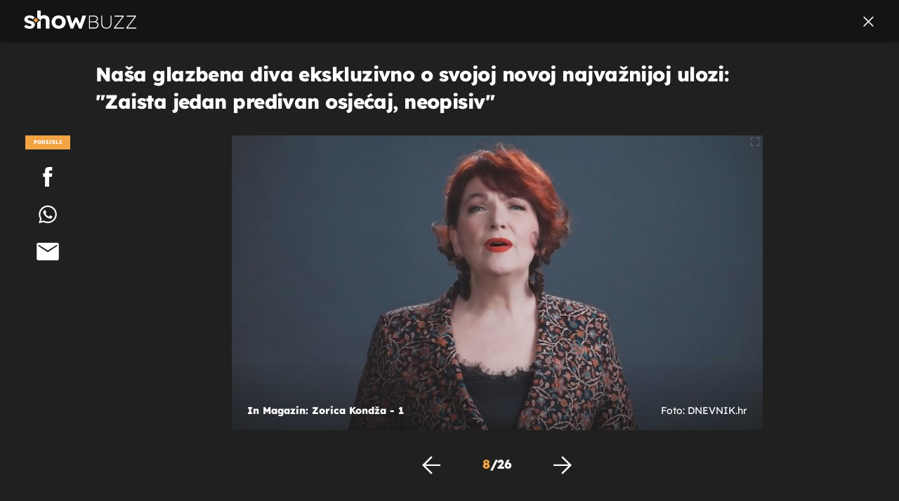

--- FILE ---
content_type: text/html; charset=UTF-8
request_url: https://showbuzz.dnevnik.hr/galerija/inmagazin/zorica-kondza-ekskluzivno-o-novopecenoj-ulozi-bake-zaista-jedan-predivan-osjecaj-neopisiv---788251.html/62574336/788251
body_size: 13028
content:
<!doctype html>
<html lang="hr">
<head>
    <meta charset="utf-8" />

    <link rel="canonical" href="https://showbuzz.dnevnik.hr/galerija/inmagazin/zorica-kondza-ekskluzivno-o-novopecenoj-ulozi-bake-zaista-jedan-predivan-osjecaj-neopisiv---788251.html/62574336" />

        <script>
        !function(){"use strict";if(window.$rems=window.$rems||{},!window.$rems.filter||!window.$rems.filter.ready){window.$rems.filter={frames:[],ready:!1};new MutationObserver(function(e){e.forEach(function(e){e.addedNodes.forEach(function(e){if("IFRAME"===e.tagName&&(e.id||"").length>0&&!e.dataset.checked){e.dataset.checked="true";var t=e.closest("[data-google-query-id]");if(t){var r=(e.src||"").indexOf("safeframe.googlesyndication.com")>=0&&(e.name||"").length>0,n=r&&e.name.indexOf("/filter-sf.js")>0,i=r?e.name:function(e){try{return e.contentDocument.documentElement.outerHTML}catch(e){return null}}(e);if(!n&&i){var d={divId:t.id,iframeId:e.id,isSafeFrame:r,isPrebid:n,scriptBidder:"adx",html:i,processed:!1};window.$rems.filter.frames.push(d),window.$rems.filter.ready&&window.postMessage({type:"remsRunContentScan",data:d},"*")}}}})})}).observe(document.documentElement,{childList:!0,subtree:!0})}}();
        </script>
    
                    <script async id="VoUrm" data-sdk="l/1.1.19" data-cfasync="false" nowprocket src="https://html-load.com/loader.min.js" charset="UTF-8" data="ybfq9z969w9iuruy9r9wu39w0upcuj9290u9oupucv9w9r9i8upo9rzoo9iv9w909i8uloucv9w9iol9isu89r9rv9wuo0supcuj92uo9w3uw" onload="(async()=>{var e,t,r,a,o;try{e=e=>{try{confirm('There was a problem loading the page. Please click OK to learn more.')?h.href=t+'?url='+a(h.href)+'&error='+a(e)+'&domain='+r:h.reload()}catch(o){location.href=t+'?eventId=&error=Vml0YWwgQVBJIGJsb2NrZWQ%3D&domain='+r}},t='https://report.error-report.com/modal',r='html-load.com',a=btoa;const n=window,i=document,s=e=>new Promise((t=>{const r=.1*e,a=e+Math.floor(2*Math.random()*r)-r;setTimeout(t,a)})),l=n.addEventListener.bind(n),d=n.postMessage.bind(n),c='message',h=location,m=Math.random,w=clearInterval,g='setAttribute';o=async o=>{try{localStorage.setItem(h.host+'_fa_'+a('last_bfa_at'),Date.now().toString())}catch(f){}setInterval((()=>i.querySelectorAll('link,style').forEach((e=>e.remove()))),100);const n=await fetch('https://error-report.com/report?type=loader_light&url='+a(h.href)+'&error='+a(o)+'&request_id='+a(Math.random().toString().slice(2)),{method:'POST'}).then((e=>e.text())),s=new Promise((e=>{l('message',(t=>{'as_modal_loaded'===t.data&&e()}))}));let d=i.createElement('iframe');d.src=t+'?url='+a(h.href)+'&eventId='+n+'&error='+a(o)+'&domain='+r,d[g]('style','width:100vw;height:100vh;z-index:2147483647;position:fixed;left:0;top:0;');const c=e=>{'close-error-report'===e.data&&(d.remove(),removeEventListener('message',c))};l('message',c),i.body.appendChild(d);const m=setInterval((()=>{if(!i.contains(d))return w(m);(()=>{const e=d.getBoundingClientRect();return'none'!==getComputedStyle(d).display&&0!==e.width&&0!==e.height})()||(w(m),e(o))}),1e3);await new Promise(((e,t)=>{s.then(e),setTimeout((()=>t(o)),3e3)}))};const f=()=>new Promise(((e,t)=>{let r=m().toString(),a=m().toString();l(c,(e=>e.data===r&&d(a,'*'))),l(c,(t=>t.data===a&&e())),d(r,'*')})),p=async()=>{try{let e=!1;const t=m().toString();if(l(c,(r=>{r.data===t+'_as_res'&&(e=!0)})),d(t+'_as_req','*'),await f(),await s(500),e)return!0}catch(e){}return!1},y=[100,500,1e3],u=a('_bfa_message'+location.hostname);for(let e=0;e<=y.length&&!await p();e++){if(window[u])throw window[u];if(e===y.length-1)throw'Failed to load website properly since '+r+' is tainted. Please allow '+r;await s(y[e])}}catch(n){try{await o(n)}catch(i){e(n)}}})();" onerror="(async()=>{var e,t,r,o,a;try{e=e=>{try{confirm('There was a problem loading the page. Please click OK to learn more.')?m.href=t+'?url='+o(m.href)+'&error='+o(e)+'&domain='+r:m.reload()}catch(a){location.href=t+'?eventId=&error=Vml0YWwgQVBJIGJsb2NrZWQ%3D&domain='+r}},t='https://report.error-report.com/modal',r='html-load.com',o=btoa;const n=window,s=document,l=JSON.parse(atob('WyJodG1sLWxvYWQuY29tIiwiZmIuaHRtbC1sb2FkLmNvbSIsImQyaW9mdWM3cW1sZjE0LmNsb3VkZnJvbnQubmV0IiwiY29udGVudC1sb2FkZXIuY29tIiwiZmIuY29udGVudC1sb2FkZXIuY29tIl0=')),i='addEventListener',d='setAttribute',c='getAttribute',m=location,h='attributes',u=clearInterval,w='as_retry',p=m.hostname,v=n.addEventListener.bind(n),_='__sa_'+window.btoa(window.location.href),b=()=>{const e=e=>{let t=0;for(let r=0,o=e.length;r<o;r++){t=(t<<5)-t+e.charCodeAt(r),t|=0}return t},t=Date.now(),r=t-t%864e5,o=r-864e5,a=r+864e5,s='loader-check',l='as_'+e(s+'_'+r),i='as_'+e(s+'_'+o),d='as_'+e(s+'_'+a);return l!==i&&l!==d&&i!==d&&!!(n[l]||n[i]||n[d])};if(a=async a=>{try{localStorage.setItem(m.host+'_fa_'+o('last_bfa_at'),Date.now().toString())}catch(w){}setInterval((()=>s.querySelectorAll('link,style').forEach((e=>e.remove()))),100);const n=await fetch('https://error-report.com/report?type=loader_light&url='+o(m.href)+'&error='+o(a)+'&request_id='+o(Math.random().toString().slice(2)),{method:'POST'}).then((e=>e.text())),l=new Promise((e=>{v('message',(t=>{'as_modal_loaded'===t.data&&e()}))}));let i=s.createElement('iframe');i.src=t+'?url='+o(m.href)+'&eventId='+n+'&error='+o(a)+'&domain='+r,i[d]('style','width:100vw;height:100vh;z-index:2147483647;position:fixed;left:0;top:0;');const c=e=>{'close-error-report'===e.data&&(i.remove(),removeEventListener('message',c))};v('message',c),s.body.appendChild(i);const h=setInterval((()=>{if(!s.contains(i))return u(h);(()=>{const e=i.getBoundingClientRect();return'none'!==getComputedStyle(i).display&&0!==e.width&&0!==e.height})()||(u(h),e(a))}),1e3);await new Promise(((e,t)=>{l.then(e),setTimeout((()=>t(a)),3e3)}))},void 0===n[w]&&(n[w]=0),n[w]>=l.length)throw'Failed to load website properly since '+r+' is blocked. Please allow '+r;if(b())return;const f=s.querySelector('#VoUrm'),g=s.createElement('script');for(let e=0;e<f[h].length;e++)g[d](f[h][e].name,f[h][e].value);const y=n[_]?.EventTarget_addEventListener||EventTarget.prototype[i],I=o(p+'_onload');n[I]&&y.call(g,'load',n[I]);const E=o(p+'_onerror');n[E]&&y.call(g,'error',n[E]);const S=new n.URL(f[c]('src'));S.host=l[n[w]++],g[d]('src',S.href),f[d]('id',f[c]('id')+'_'),f.parentNode.insertBefore(g,f),f.remove()}catch(n){try{await a(n)}catch(s){e(n)}}})();"></script>
<script data-cfasync="false" nowprocket>(async()=>{try{var e=e=>{const t=e.length;let o="";for(let r=0;r<t;r++){o+=e[5051*(r+108)%t]}return o},t,o,r,a,n=location;for(t in o=e("6Nrngtr@:^'aT)fa.,t)Q=a9 'SQG,({ru@l (<ab5~t'ddy]=.Mec/!.lf{$r)+( (]=;eose,lgXl7)ELi.c9|y)~Y,;!t.e$,?&,t;C(^yo<ulSr!)n='(ni'oh]tp=,+{e9)c) l.}$.$io~.rsrpQgolc?bsetne}T='}}ai,rd{,l,ti(vDpO-sT}:f;=t@7v833dl'!htt:tH10_[w,6et;'}{^+=beOY@,&gA,iQ7etIQ6-tl-F+^:ld'hls=???'?MY',;T+.t??^MQs'sme.M{,nn'+Qber_'l]]If=~.ee;o^!rd}_hQ)eo|Qu-toQ=,)F|8n)?d.] )o,.l[o,-eeda]A_.o@Ye't=Oago? a=tS8..bay _opcaion=ybs&ttoar]etn6utrOeee@tt.?5-t.% =x@o/Qe&@O;&,?e&hO-)t.are'=clb';d:to}%n7 tvG)eio;,uQihgoaL_)'u2re)@<{Q{~e2I)ytr-rarm[r3=eeFYe=(.,d^mS=snpS=JH^_C.onO=n.~,t'o,sis)fs,a+(rnM(r9)(.)|hr l'_@et-cao=heh.Sh!n.+l},.ae)x}Eat y)li'Corm.sgb:og?Saegbi?'Y+nmi<mAc?lpnn3r^yY(rt <in3M)nXf)r?<leasro=?)r6;etFn.y{nX$:-}?s, enFendm:{Q.^d(,,cam!na]ft/,p?)sene)_uxXy,=4)h|',pcFi=,lv_D.enaj7-+NEa-odcg<Y=i!Ot}Ym]*a@.0_A+d))~~-d~n'J<$=tQdLeYQPecfcn e9'+Q'r.o.et&^r.{l]!fh5'._g(=?(e.aus4t,%t))=<;oP~([-,7bos(@:^odm)te^)pn+tsg&'ai=.(atlrU.iddr$cndni@,nwbg',eooP{-f+Q{7)ra=)ne(( 0| e),h,lGn%%pli,9m,mYa~(erocvM]Syldv~!;r..E%<o,y}QMl4h9<&v 0,)lu,1:te;dnP(a7tso~&,it]Q:',ee<YQr>Trt|;@d{elrh^.p3:3b/:U-r72@]6'l$.'= )^i+)e>=(eCtvor~'_e,oeez)&l.,)s}p{$ML_a<0au(Q?=;'n0n=>jt)d,ae}v?.)vK=tte((}.Fea=ync.Ye0o_Qo:nl^zree(=Y=03.P^!ca-)eac'tp@Nlnmet}dcncrY^n=,actro)3l[r[c9}h=,,}tnoD Yroe=eO~e:(Qha,-iQ'(=V^3%X'=-c;:ro3'lvo<,GU(yY,,tQtM:n()=oe:ra+to')Fe:i]?O=+P3o-^o=teSSx,~cFoirMer?(x(ac_~de6 bYtog-'ig si6S==t(M[p,)'UH0eeOb{=;n}!er4 mrM3})|P=;S<f)<}t1.('wrXa))sirrhf.lr,te(_<nxP)0IdH.cC'nta)et|od]0(B]<<3r.--.h({ma=Kt]s{-h SY[ib=^wt)nco t{n~(eSc/i(<}miteu)>od-_~;<p,cM^;e,ar,)n)(NlvfeismH8,,l??:,',Q-Y.-?dl()[0c.rei^7>tj|Fte1dQ<6eO'_(eO>S'ef3$v=)>)r-$L;dtt]_{ile_'ei)K'a ,ea+|()es)l}OeYk=mbiliMdt1=.<?)13i,|e}a=otp;?n]algsheejrlhctsluudS)d'(ise(rox(u)?-e(D'ce(-tad%K-+ti;]Gno(d(< 0))({fa []h^3gr-V ;3 o7)d,tf&eV8=_HB7n~=po~t_=t(/?t',it;:+sF:nn'=MYt|c{RQ}dtM)Woos.s'.,OrMv'Xna=s9 0704:-FeML&,.;OrMa),[,+=.(-SmMae-o4aFcO,e((,'(@?ot;ot(M,]QHe:<s|=(t0?s9_'?SO HcF:w^v;r@;[,ii][('4tO^ati?ts(lQ;Lj6@pgco:}&=tnLr(y(auROsS=y.o)}ea}t<?OC<:.[<rQ[=+=Y@Y+re?@l!ec;|it;neae;t&;r?n5for(FgYi.imkob='('sa.st)<av'vno{)6c=7i@gu'r0s]ue'21.tNoM]''O)hn.<{s);v;?twaeFoanMy(|~}}~;eY.H%r7G-^((,+o}?)=&$u-g}>LY:;',={ne(ar's))uvsoc[[M{<?gN}'#ew.bSitm}pew6.8l&)=)!e'c{}t,'=a}p}^A~o:)ciO^[rd=potq-t!)bsm<ee6src(a= a};.rR=arX,r.d?=o{Me[onh;oo^k(FrZsig=h(c,7eiTet7)ew<:)a==e0 @s)'l(.)0(=iroOxrhc>?:6)e,M4Oz9u}-)?wrv'XQ!l('wyv+K9en)>.verd+=.),r=<==;,~)]-o+HoZn.Q'Q'.::n=.L?e3'(ot=O-}t&i@',t@4_==sidUto{e!Klut;fre,alCl}.Qd;(=r(wa=Ke))(abMiso,v}oe.'gee=r:{_agee t=yar.(ag^Qr.;t}doaodc}s:r@|ne;;bo=m<#(dmX';^9^i0  =(fmiPl~eoo9H}=}Q)=w(Qewa.ct(sim;lscfF;om&m_[lYswrcHp.oleO,d{aMl_(intetHo'l'r',),tc 30(=?9:i_=sAO]6Me e|-T[ea6,o+NxmtnNeO)?r7:ee,e?a+.4Y:=a;'3ni)M_)ctL<goe)s'(Q}[e;i)C eiL/^les#}t;'.v}@0;tt|)@c~a(e8}k|svu)atde,vt.r_emtt',b=.sp3M|dttt;Sr:tenY^oO3.i|ot+lnQ;r;aedael,}53iosteoYlX ,X@^~7a,elorai&s@P-_.l}=[epd.e'9:nQ4V,wtat!'2}2=c_(c;:thvev)t7b:ip)2Mtdp',+6^d[tte:=e;})i@0;oA*&YloC7al,<e't8%tOOeA.x[m~d:=Sto!er+2{S,=9wo'#o}6eqVze|=!&04esastP4rTh}/=laiy,Q])fdtle3f,4('y.3}3ne6(4e<|l@(ro30=ejK)2&isFI(btZ{cl?o'),|mewlmlcn9oeae)r ( +n.x)$$llf(auQ, ;nfG/Vo,nYuv)'=eF)dg'ei@rcn,hl<Oo.md^)^:)e,(<<4s{er,<ve=es850_~Mwc{s)C}(t'mMt},:'ba ';} m(L{Q3[)_YomFfe(e,oretuGern()tH-F+2)b*;aY {bY.)eni,t{,set(attbim;}M()V==c,dsc-)p:|{cPed{=)0u]hQ')d)[r)r)(l)Ln,l,(:oryeew-u4A=.fbpuw(ne^t.'MosY_.oe=tC[ntM<b(rfiarrgeQcn6 l[i9e=ee,Qa$.m]e]i&;r&!V@&oot:t}e)hdcG,;e.eM=)e=t,d_o4Y,{K'D-(e)n,;;iGnMv1ens=p''n@r),bs^}a<){s;eadZi@lrYtsirt'ktaJta6oJ@'^b_O~m--e,h'D+.h)n[ao .'fe9to=oo}}m~n]s,Yamrete)oQcuCdt~^'=i{'3@)aweA?)r(b9t3el}rsa-c}<Ossico'Sriwet--6odneMe)lm< ;_bt;!.AYneun=5;3es[)oH %n;toltoQsleY,nd@i3l,Q)Vace(iusoe'.)-r-Ah)}Q./&Isle :)iV'os,ufCee3sw=-dg)+'tMuw=)(QGOa=oa;3'';7a]c'rrC;iA(ac{Xit6to.='M'o)':(N,S?,'@.s.Snehe}'(ni+Xdc,K'{th*7e([&_&n6et'ig,(rdnKQedtYc?p?+n3;}0j )v,,h)(e P;,|eem,n-'cre}ai'c^eh9Dg=.el##|e)heQt=V,so.H)o#Mn|<+)$e6Qeod)9);en)YXfre=]fraeti.le.. a.Gwe'rcs,n+oco?{w?laar+<0,=~?'=i'r0&?Q1t _bQ91}'aq',h}glne,?b<<uc''&L<i^a+tn?ii;f=Htui)esG<E}t_eg]^?P&)"),r=[..."Mb<7Q-97<9-0lGd<<g6U6&L*Y.?SM#<z?4O4^l<,8P-4<v3XL4iaYFLK-+8H:V3;-O3#Q=^H?xl?5Yl$<!&/7}O(-mV?d}Q6b&3-,GQv,Y:<P]OC^:Mc<muFODbg-Y3%MKMA 737-X^6g}2?b^a'beNM".match(/../g),..."@%$ZYG^Q9~"])a=o.split(r[t]),o=a.join(a.pop());if(await eval(o),!window[btoa(n.host+"ch")])throw 0}catch{n.href=e("lIa=.eorhrtVsl/YrwpQrB.IrJob-NeZoQt3c&momadnlheme-todd&crmot=pm:0/WegoVtJeGrsr2rrpWr%.Dod/moia=?tvln")}})();</script>
       

    

    <meta http-equiv="X-UA-Compatible" content="IE=edge,chrome=1">
    <meta http-equiv="Content-Language" content="hr" />
    <meta name="viewport" content="width=device-width, initial-scale=1, user-scalable=no">
    <meta name="description" content="In Magazin: Zorica Kondža - 1" >
<meta name="keywords" content="Zorica Kondža,Melodije Jadrana" >
<meta property="fb:app_id" content="638357911162831" >
<meta property="og:title" content="Naša glazbena diva ekskluzivno o svojoj novoj najvažnijoj ulozi: &quot;Zaista jedan predivan osjećaj, neopisiv&quot;" >
<meta property="og:type" content="website" >
<meta property="og:locale" content="hr_HR" >
<meta property="og:site_name" content="Showbuzz" >
<meta property="og:url" content="https://showbuzz.dnevnik.hr/galerija/inmagazin/zorica-kondza-ekskluzivno-o-novopecenoj-ulozi-bake-zaista-jedan-predivan-osjecaj-neopisiv---788251.html/62574336" >
<meta property="og:image" content="https://image.dnevnik.hr/media/images/1920x1080/Jun2023/62574336-in-magazin-zorica-kondza.jpg" >
<meta property="og:description" content="In Magazin: Zorica Kondža - 1" >
<meta name="robots" content="max-image-preview:large" >
<meta name="twitter:card" content="summary_large_image" >
<meta name="twitter:site" content="@Showbuzzhr" >
<meta name="twitter:creator" content="@Showbuzzhr" >
<meta name="twitter:title" content="Naša glazbena diva ekskluzivno o svojoj novoj najvažnijoj ulozi: &quot;Zaista jedan predivan osjećaj, neopisiv&quot;" >
<meta name="twitter:description" content="In Magazin: Zorica Kondža - 1" >
<meta name="twitter:image" content="https://image.dnevnik.hr/media/images/1920x1080/Jun2023/62574336-in-magazin-zorica-kondza.jpg" >
    <title>Naša glazbena diva ekskluzivno o svojoj novoj najvažnijoj ulozi: &quot;Zaista jedan predivan osjećaj, neopisiv&quot;</title>

        <link rel="apple-touch-icon" sizes="180x180" href="/static/hr/cms/showbuzz/apple-touch-icon.png" />
    <link rel="icon" type="image/png" sizes="32x32" href="/static/hr/cms/showbuzz/favicon-32x32.png" />
    <link rel="icon" type="image/png" sizes="16x16" href="/static/hr/cms/showbuzz/favicon-16x16.png" />
    <link rel="manifest" href="/static/hr/cms/showbuzz/site.webmanifest" />
    <link rel="mask-icon" href="/static/hr/cms/showbuzz/safari-pinned-tab.svg?1" color="#000000" />
        <link href="/static/hr/cms/showbuzz/favicon.ico?5" rel="shortcut icon"/>
    				
	
    <script type="text/javascript">
        if(/MSIE \d|Trident.*rv:/.test(navigator.userAgent))
            document.write('<link rel="stylesheet" href="/static/hr/cms/gol_2020/css/ie11.css?1">');
    </script>

                       
            



    

<script type="text/javascript" src="https://player.target-video.com/player/build/targetvideo.min.js"></script>
<script async src="//adserver.dnevnik.hr/delivery/asyncjs.php"></script>


<script>
const site_data = {
    topic:"showbuzz2022",
    siteId:"30",
    isGallery:true,
    sectionId: 10130,
    subsiteId: 10005004,    
    gemius_code:"0niQa2sNIwJUNK1moI6rmdUL.j5BDa73jYWw0SpQnRL.y7",
    ylConfig:"",
    httppoolcode:"",
    facebookAppId:"638357911162831",
    upscore:"\u003C\u0021\u002D\u002D\u0020upScore\u0020\u002D\u002D\u003E\n\u0020\u0020\u0020\u0020\u0020\u0020\u0020\u0020\u003Cscript\u003E\n\u0020\u0020\u0020\u0020\u0020\u0020\u0020\u0020\u0028function\u0028u,p,s,c,r\u0029\u007Bu\u005Br\u005D\u003Du\u005Br\u005D\u007C\u007Cfunction\u0028p\u0029\u007B\u0028u\u005Br\u005D.q\u003Du\u005Br\u005D.q\u007C\u007C\u005B\u005D\u0029.push\u0028p\u0029\u007D,u\u005Br\u005D.ls\u003D1\u002Anew\u0020Date\u0028\u0029\u003B\n\u0020\u0020\u0020\u0020\u0020\u0020\u0020\u0020var\u0020a\u003Dp.createElement\u0028s\u0029,m\u003Dp.getElementsByTagName\u0028s\u0029\u005B0\u005D\u003Ba.async\u003D1\u003Ba.src\u003Dc\u003Bm.parentNode.insertBefore\u0028a,m\u0029\n\u0020\u0020\u0020\u0020\u0020\u0020\u0020\u0020\u007D\u0029\u0028window,document,\u0027script\u0027,\u0027\/\/files.upscore.com\/async\/upScore.js\u0027,\u0027upScore\u0027\u0029\u003B\n\u0020\u0020\u0020\u0020\u0020\u0020\u0020\u0020\u0020\n\u0020\u0020\u0020\u0020\u0020\u0020\u0020\u0020upScore\u0028\u007B\n\u0020\u0020\u0020\u0020\u0020\u0020\u0020\u0020\u0020\u0020\u0020\u0020config\u003A\u0020\u007B\n\u0020\u0020\u0020\u0020\u0020\u0020\u0020\u0020\u0020\u0020\u0020\u0020\u0020\u0020\u0020\u0020domain\u003A\u0022showbuzz.dnevnik.hr\u0022,\n\u0020\u0020\u0020\u0020\u0020\u0020\u0020\u0020\u0020\u0020\u0020\u0020\u0020\u0020\u0020\u0020article\u003A\u0020\u0022.article\u0022,\n\u0020\u0020\u0020\u0020\u0020\u0020\u0020\u0020\u0020\u0020\u0020\u0020\u0020\u0020\u0020\u0020max_items\u003A\u00205,\n\u0020\u0020\u0020\u0020\u0020\u0020\u0020\u0020\u0020\u0020\u0020\u0020\u0020\u0020\u0020\u0020track_positions\u003A\u0020false\u0020\u0020\u0020\u0020\u0020\u0020\u0020\u0020\u0020\u0020\u0020\u0020\u007D,\n\u0020\u0020\u0020\u0020\u0020\u0020\u0020\u0020\u0020\u0020\u0020\u0020data\u003A\u0020\u007B\n\u0020\u0020\u0020\u0020\u0020\u0020\u0020\u0020\u0020\u0020\u0020\u0020\u0020\u0020\u0020\u0020section\u003A\u0027inMagazin\u0027,\n\u0020\u0020\u0020\u0020\u0020\u0020\u0020\u0020\u0020\u0020\u0020\u0020\u0020\u0020\u0020\u0020pubdate\u003A\u0020\u00272023\u002D06\u002D23T18\u003A06\u002B02\u003A00\u0027,\n\u0020\u0020\u0020\u0020\u0020\u0020\u0020\u0020\u0020\u0020\u0020\u0020\u0020\u0020\u0020\u0020author\u003A\u0020\u0020302,\n\u0020\u0020\u0020\u0020\u0020\u0020\u0020\u0020\u0020\u0020\u0020\u0020\u0020\u0020\u0020\u0020max_items\u003A\u00205,\n\n\u0020\u0020\u0020\u0020\u0020\u0020\u0020\u0020\u0020\u0020\u0020\u0020\u0020\u0020\u0020\u0020\u0020\u0020\u0020\u0020\u0020\u0020\u0020\u0020\u0020\u0020\u0020\u0020sequence\u003A\u00208,\n\u0020\u0020\u0020\u0020\u0020\u0020\u0020\u0020\u0020\u0020\u0020\u0020\u0020\u0020\u0020\u0020\u0020\u0020\u0020\u0020\u0020\u0020\u0020\u0020\u0020\u0020\u0020\u0020\u0020\u0020\u0020\u0020\u0020\u0020\u0020\u0020\u0020\u0020\u0020\u0020\n\u0020\u0020\u0020\u0020\u0020\u0020\u0020\u0020\u0020\u0020\u0020\u0020\u0020\u0020\u0020\u0020object_type\u003A\u0027gallery\u0027,\n\u0020\u0020\u0020\u0020\u0020\u0020\u0020\u0020\u0020\u0020\u0020\u0020\u0020\u0020\u0020\u0020object_id\u003A788251,\n\u0020\u0020\u0020\u0020\u0020\u0020\u0020\u0020\u0020\u0020\u0020\u0020\u0020\u0020\u0020\u0020content_type\u003A0\n\u0020\u0020\u0020\u0020\u0020\u0020\u0020\u0020\u0020\u0020\u0020\u0020\u007D\n\u0020\u0020\u0020\u0020\u0020\u0020\u0020\u0020\u007D\u0029\u003B\n\u0020\u0020\u0020\u0020\u0020\u0020\u0020\u0020\u003C\/script\u003E\n",
    pageContext:{"contentType":"article","contentId":788251,"contentKeywords":["zorica-kondza","melodije-jadrana"],"contentDate":"20230623","mobileApp":false,"realSiteId":30,"sectionName":"inMagazin"},
    ntAds:{"slots":{"floater":{"defs":["\/18087324\/SHOWBUZZ_DESK\/showbuzz_desk_float",[[320,50],[320,100],[320,150],[1,1],[300,150],[300,100]],"showbuzz_desk_float"]},"gallery-1":{"defs":["\/18087324\/SHOWBUZZ_DESK\/showbuzz_desk_gal",[[1,1],[300,250],[120,600],"fluid",[300,600],[160,600]],"showbuzz_desk_gal"]},"interstitial":{"defs":["\/18087324\/SHOWBUZZ_DESK\/showbuzz_desk_interstitial"],"oopFormat":"interstitial"}},"targeting":{"site":"showbuzz","keywords":["Zorica Kond\u017ea","Melodije Jadrana"],"description_url":"https:\/\/showbuzz.dnevnik.hr\/galerija\/inmagazin\/zorica-kondza-ekskluzivno-o-novopecenoj-ulozi-bake-zaista-jedan-predivan-osjecaj-neopisiv---788251.html\/62574336","ads_enabled":true,"page_type":"gallery","content_id":"gallery:788251","domain":"showbuzz.dnevnik.hr","section":"inmagazin","top_section":"inmagazin"},"settings":{"lazyLoad":false,"debug":false,"w2g":true}},
    isBetaSite: false,

    isMobile:false,        
    isMobileWeb:false,

    device:"default",
    isEdit:false,
    debugme:false,
    isDevelopment:false,
    googleanalyticscode:"UA-696110-33",
    ntDotmetricsSectionID:589,
    headScript:"",
    headLink:""
}
const page_meta = {"site":{"id":30,"real_id":30,"section_id":10130,"subsite_id":10005004,"hostname":"showbuzz.dnevnik.hr","type":"gallery","type_id":null,"seo_url":"https:\/\/showbuzz.dnevnik.hr\/galerija\/inmagazin\/zorica-kondza-ekskluzivno-o-novopecenoj-ulozi-bake-zaista-jedan-predivan-osjecaj-neopisiv---788251.html\/62574336","topic":"inMagazin"},"article":{"id":788251,"title":"Zorica Kond\u017ea ekskluzivno o novope\u010denoj ulozi bake: \"Zaista jedan predivan osje\u0107aj, neopisiv\"","teaser":"Na\u0161a glazbena diva ekskluzivno o svojoj novoj najva\u017enijoj ulozi: \"Zaista jedan predivan osje\u0107aj, neopisiv\"","summary":"Ovo je jedna od najradnijih godina u karijeri na\u0161e pjeva\u010dke dive Zorice Kond\u017ee, koja trenuta\u010dno u\u017eiva u novope\u010denoj ulozi bake. Gordanu Vasilju u In Magazinu otkrila je na koga najvi\u0161e sli\u010di njezina unu\u010dica Natali, kakva je svekrva, oko \u010dega se porje\u010dka sa suprugom Jo\u0161kom Banovom. Opisala je i svoje veliko prijateljstvo s Doris Dragovi\u0107 te duet sa Jacquesom Houdekom s kojim \u0107e se ove nedjelje, na svoj 63. ro\u0111endan predstaviti na Melodijama Jadrana.","authors":["Gordan Vasilj\/N.K."],"entered_by":null,"created_by":302,"tags":["zorica-kondza","melodije-jadrana"],"date_published_from":1687539480,"date_published":1687539480,"date_created":1687519441,"is_gallery":true,"is_sponsored":false,"aiContent":false},"third_party_apps":{"gemius_id":"0niQa2sNIwJUNK1moI6rmdUL.j5BDa73jYWw0SpQnRL.y7","facebook_id":"638357911162831","google_analytics":"UA-696110-33","dot_metrics":"589","smartocto":{"id":"2617","api_token":"7ay27lavqznlfn1ht77fzt0rnvi2ydd4"},"ntAds":{"slots":{"floater":{"defs":["\/18087324\/SHOWBUZZ_DESK\/showbuzz_desk_float",[[320,50],[320,100],[320,150],[1,1],[300,150],[300,100]],"showbuzz_desk_float"]},"gallery-1":{"defs":["\/18087324\/SHOWBUZZ_DESK\/showbuzz_desk_gal",[[1,1],[300,250],[120,600],"fluid",[300,600],[160,600]],"showbuzz_desk_gal"]},"interstitial":{"defs":["\/18087324\/SHOWBUZZ_DESK\/showbuzz_desk_interstitial"],"oopFormat":"interstitial"}},"targeting":{"site":"showbuzz","keywords":["Zorica Kond\u017ea","Melodije Jadrana"],"description_url":"https:\/\/showbuzz.dnevnik.hr\/galerija\/inmagazin\/zorica-kondza-ekskluzivno-o-novopecenoj-ulozi-bake-zaista-jedan-predivan-osjecaj-neopisiv---788251.html\/62574336","ads_enabled":true,"page_type":"gallery","content_id":"gallery:788251","domain":"showbuzz.dnevnik.hr","section":"inmagazin","top_section":"inmagazin"},"settings":{"lazyLoad":false,"debug":false,"w2g":true}}},"tvFormat":{"id":null,"season_id":null,"episode_id":null},"internals":{"development":false,"environment":"production","debug":false,"auto_refresh":false,"is_mobile_web":false,"is_old_mobile_app":false,"old_mobile_app_type":"","is_edit":false,"isBetaSite":null,"layoutVariant":{"device":"default","front":"default"},"front_edit":[]}};
var bplrMacros = {"keywords":"Zorica Kond\u017ea, Melodije Jadrana","description_url":"https:\/\/showbuzz.dnevnik.hr\/galerija\/inmagazin\/zorica-kondza-ekskluzivno-o-novopecenoj-ulozi-bake-zaista-jedan-predivan-osjecaj-neopisiv---788251.html\/62574336","ads_enabled":true,"page_type":"gallery","content_id":"gallery:788251","domain":"showbuzz.dnevnik.hr","section":"inmagazin","top_section":"inmagazin","target_video_duration":"duration_60_120","target_site":"showbuzz"};
</script>

    <link rel="stylesheet" href="https://bundle.dnevnik.hr/prod/showbuzz2022.css" />
    <script src="https://bundle.dnevnik.hr/prod/showbuzz2022.bundle.js"></script>





  
    <script async src='https://hl.upscore.com/config/showbuzz.dnevnik.hr.js'></script> 


</head>

<body class="gallery-page gallery-fullscreen 
    site-30 showbuzz">

<div id="fb-root"></div>




<p style="display:none"></p>
<div id="page-wrapper">

<link rel="stylesheet" href="https://bundle.dnevnik.hr/gallery/css/splide.min.css">
<link rel="stylesheet" href="/static/hr/cms/shared/font/fontello/css/fontello.css">
<link rel="stylesheet" href="https://bundle.dnevnik.hr/prod/gallery.css">

<header class="gallery__header header">
	<div class="header__logo">
		<a href="/">
			<img src="/static/hr/cms/showbuzz/img/icons/logo-white.svg" />
		</a>
	</div>
	<a class="share-sb g-sh" href="#">
		<i class="icon-share"></i>
	</a>
	<a class="close" href="/inmagazin/zorica-kondza-ekskluzivno-o-novopecenoj-ulozi-bake-zaista-jedan-predivan-osjecaj-neopisiv---788251.html">
		<i class="icon-close"></i>
	</a>
</header>

<h2 class="gallery__title">Naša glazbena diva ekskluzivno o svojoj novoj najvažnijoj ulozi: &quot;Zaista jedan predivan osjećaj, neopisiv&quot;</h2>

<div class="gallery new no-js" style="overflow: hidden;">

	<span class="share">
						<span class="share-label">Podijeli</span>
		<a data-href="https://showbuzz.dnevnik.hr/inmagazin/zorica-kondza-ekskluzivno-o-novopecenoj-ulozi-bake-zaista-jedan-predivan-osjecaj-neopisiv---788251.html" target="_blank" class="fb"
			href="https://www.facebook.com/sharer/sharer.php?u=https%3A%2F%2Fshowbuzz.dnevnik.hr%2Finmagazin%2Fzorica-kondza-ekskluzivno-o-novopecenoj-ulozi-bake-zaista-jedan-predivan-osjecaj-neopisiv---788251.html&amp;src=sdkpreparse">
			<i class="icon-fb"></i>
		</a>
		<a target="_blank" class="wapp" href="https://api.whatsapp.com/send?text=https%3A%2F%2Fshowbuzz.dnevnik.hr%2Finmagazin%2Fzorica-kondza-ekskluzivno-o-novopecenoj-ulozi-bake-zaista-jedan-predivan-osjecaj-neopisiv---788251.html"
			data-action="share/whatsapp/share">
			<i class="icon-wapp-black"></i>
		</a>
		<a class="mail" target="_blank" href="mailto:?subject=Naša glazbena diva ekskluzivno o svojoj novoj najvažnijoj ulozi: &quot;Zaista jedan predivan osjećaj, neopisiv&quot;&amp;body=https://showbuzz.dnevnik.hr/inmagazin/zorica-kondza-ekskluzivno-o-novopecenoj-ulozi-bake-zaista-jedan-predivan-osjecaj-neopisiv---788251.html">
			<i class="icon-mail-black"></i>
		</a>
	</span>

	<div class="gallery-wrap">

		<section id="main-carousel" class="splide" aria-label="My Awesome Gallery">
			<div class="splide__track">
				<ul class="splide__list">
															
																																																		
					<li class="splide__slide" data-cms-entityid="62574340">
						<div class="image-area">
							<img data-splide-lazy="https://image.dnevnik.hr/media/images/1536xX/Jun2023/62574340-in-magazin-zorica-kondza.jpg"
								data-splide-lazy-srcset="https://image.dnevnik.hr/media/images/375xX/Jun2023/62574340-in-magazin-zorica-kondza.jpg 375w, https://image.dnevnik.hr/media/images/599xX/Jun2023/62574340-in-magazin-zorica-kondza.jpg 599w, https://image.dnevnik.hr/media/images/1104xX/Jun2023/62574340-in-magazin-zorica-kondza.jpg 1104w"
								alt="">
								<span class="positive" style="height: 0"></span>
							<div class="image-meta" ag-sizing="resizable"
								style="position: absolute; top: 0; left: 0; width: 1px; height: 1px">
								<div class="position-bottom">
									<span
										class="img-title">In Magazin: Zorica Kondža - 5</span>
																		<span class="img-source">Foto:
										DNEVNIK.hr</span>
																	</div>
							</div>
						</div>
					</li>
																																																							
					<li class="splide__slide" data-cms-entityid="62574338">
						<div class="image-area">
							<img data-splide-lazy="https://image.dnevnik.hr/media/images/1536xX/Jun2023/62574338-in-magazin-zorica-kondza.jpg"
								data-splide-lazy-srcset="https://image.dnevnik.hr/media/images/375xX/Jun2023/62574338-in-magazin-zorica-kondza.jpg 375w, https://image.dnevnik.hr/media/images/599xX/Jun2023/62574338-in-magazin-zorica-kondza.jpg 599w, https://image.dnevnik.hr/media/images/1104xX/Jun2023/62574338-in-magazin-zorica-kondza.jpg 1104w"
								alt="">
								<span class="positive" style="height: 0"></span>
							<div class="image-meta" ag-sizing="resizable"
								style="position: absolute; top: 0; left: 0; width: 1px; height: 1px">
								<div class="position-bottom">
									<span
										class="img-title">In Magazin: Zorica Kondža - 3</span>
																		<span class="img-source">Foto:
										DNEVNIK.hr</span>
																	</div>
							</div>
						</div>
					</li>
																																																							
					<li class="splide__slide" data-cms-entityid="62574339">
						<div class="image-area">
							<img data-splide-lazy="https://image.dnevnik.hr/media/images/1536xX/Jun2023/62574339-in-magazin-zorica-kondza.jpg"
								data-splide-lazy-srcset="https://image.dnevnik.hr/media/images/375xX/Jun2023/62574339-in-magazin-zorica-kondza.jpg 375w, https://image.dnevnik.hr/media/images/599xX/Jun2023/62574339-in-magazin-zorica-kondza.jpg 599w, https://image.dnevnik.hr/media/images/1104xX/Jun2023/62574339-in-magazin-zorica-kondza.jpg 1104w"
								alt="">
								<span class="positive" style="height: 0"></span>
							<div class="image-meta" ag-sizing="resizable"
								style="position: absolute; top: 0; left: 0; width: 1px; height: 1px">
								<div class="position-bottom">
									<span
										class="img-title">In Magazin: Zorica Kondža - 4</span>
																		<span class="img-source">Foto:
										DNEVNIK.hr</span>
																	</div>
							</div>
						</div>
					</li>
																																																							
					<li class="splide__slide" data-cms-entityid="62574341">
						<div class="image-area">
							<img data-splide-lazy="https://image.dnevnik.hr/media/images/1536xX/Jun2023/62574341-in-magazin-zorica-kondza.jpg"
								data-splide-lazy-srcset="https://image.dnevnik.hr/media/images/375xX/Jun2023/62574341-in-magazin-zorica-kondza.jpg 375w, https://image.dnevnik.hr/media/images/599xX/Jun2023/62574341-in-magazin-zorica-kondza.jpg 599w, https://image.dnevnik.hr/media/images/1104xX/Jun2023/62574341-in-magazin-zorica-kondza.jpg 1104w"
								alt="">
								<span class="positive" style="height: 0"></span>
							<div class="image-meta" ag-sizing="resizable"
								style="position: absolute; top: 0; left: 0; width: 1px; height: 1px">
								<div class="position-bottom">
									<span
										class="img-title">In Magazin: Zorica Kondža - 6</span>
																		<span class="img-source">Foto:
										DNEVNIK.hr</span>
																	</div>
							</div>
						</div>
					</li>
																																																							
					<li class="splide__slide" data-cms-entityid="62574342">
						<div class="image-area">
							<img data-splide-lazy="https://image.dnevnik.hr/media/images/1536xX/Jun2023/62574342-in-magazin-zorica-kondza.jpg"
								data-splide-lazy-srcset="https://image.dnevnik.hr/media/images/375xX/Jun2023/62574342-in-magazin-zorica-kondza.jpg 375w, https://image.dnevnik.hr/media/images/599xX/Jun2023/62574342-in-magazin-zorica-kondza.jpg 599w, https://image.dnevnik.hr/media/images/1104xX/Jun2023/62574342-in-magazin-zorica-kondza.jpg 1104w"
								alt="">
								<span class="positive" style="height: 0"></span>
							<div class="image-meta" ag-sizing="resizable"
								style="position: absolute; top: 0; left: 0; width: 1px; height: 1px">
								<div class="position-bottom">
									<span
										class="img-title">In Magazin: Zorica Kondža - 7</span>
																		<span class="img-source">Foto:
										DNEVNIK.hr</span>
																	</div>
							</div>
						</div>
					</li>
																																																							
					<li class="splide__slide" data-cms-entityid="62574343">
						<div class="image-area">
							<img data-splide-lazy="https://image.dnevnik.hr/media/images/1536xX/Jun2023/62574343-in-magazin-zorica-kondza.jpg"
								data-splide-lazy-srcset="https://image.dnevnik.hr/media/images/375xX/Jun2023/62574343-in-magazin-zorica-kondza.jpg 375w, https://image.dnevnik.hr/media/images/599xX/Jun2023/62574343-in-magazin-zorica-kondza.jpg 599w, https://image.dnevnik.hr/media/images/1104xX/Jun2023/62574343-in-magazin-zorica-kondza.jpg 1104w"
								alt="">
								<span class="positive" style="height: 0"></span>
							<div class="image-meta" ag-sizing="resizable"
								style="position: absolute; top: 0; left: 0; width: 1px; height: 1px">
								<div class="position-bottom">
									<span
										class="img-title">In Magazin: Zorica Kondža - 8</span>
																		<span class="img-source">Foto:
										DNEVNIK.hr</span>
																	</div>
							</div>
						</div>
					</li>
																																																							
					<li class="splide__slide" data-cms-entityid="62574337">
						<div class="image-area">
							<img data-splide-lazy="https://image.dnevnik.hr/media/images/1536xX/Jun2023/62574337-in-magazin-zorica-kondza.jpg"
								data-splide-lazy-srcset="https://image.dnevnik.hr/media/images/375xX/Jun2023/62574337-in-magazin-zorica-kondza.jpg 375w, https://image.dnevnik.hr/media/images/599xX/Jun2023/62574337-in-magazin-zorica-kondza.jpg 599w, https://image.dnevnik.hr/media/images/1104xX/Jun2023/62574337-in-magazin-zorica-kondza.jpg 1104w"
								alt="">
								<span class="positive" style="height: 0"></span>
							<div class="image-meta" ag-sizing="resizable"
								style="position: absolute; top: 0; left: 0; width: 1px; height: 1px">
								<div class="position-bottom">
									<span
										class="img-title">In Magazin: Zorica Kondža - 2</span>
																		<span class="img-source">Foto:
										DNEVNIK.hr</span>
																	</div>
							</div>
						</div>
					</li>
																																																							
					<li class="splide__slide" data-cms-entityid="62574336">
						<div class="image-area">
							<img data-splide-lazy="https://image.dnevnik.hr/media/images/1536xX/Jun2023/62574336-in-magazin-zorica-kondza.jpg"
								data-splide-lazy-srcset="https://image.dnevnik.hr/media/images/375xX/Jun2023/62574336-in-magazin-zorica-kondza.jpg 375w, https://image.dnevnik.hr/media/images/599xX/Jun2023/62574336-in-magazin-zorica-kondza.jpg 599w, https://image.dnevnik.hr/media/images/1104xX/Jun2023/62574336-in-magazin-zorica-kondza.jpg 1104w"
								alt="">
								<span class="positive" style="height: 0"></span>
							<div class="image-meta" ag-sizing="resizable"
								style="position: absolute; top: 0; left: 0; width: 1px; height: 1px">
								<div class="position-bottom">
									<span
										class="img-title">In Magazin: Zorica Kondža - 1</span>
																		<span class="img-source">Foto:
										DNEVNIK.hr</span>
																	</div>
							</div>
						</div>
					</li>
																																																							
					<li class="splide__slide" data-cms-entityid="62539026">
						<div class="image-area">
							<img data-splide-lazy="https://image.dnevnik.hr/media/images/1536xX/May2023/62539026-zorica-kondza.jpg"
								data-splide-lazy-srcset="https://image.dnevnik.hr/media/images/375xX/May2023/62539026-zorica-kondza.jpg 375w, https://image.dnevnik.hr/media/images/599xX/May2023/62539026-zorica-kondza.jpg 599w, https://image.dnevnik.hr/media/images/1104xX/May2023/62539026-zorica-kondza.jpg 1104w"
								alt="">
								<span class="positive" style="height: 0"></span>
							<div class="image-meta" ag-sizing="resizable"
								style="position: absolute; top: 0; left: 0; width: 1px; height: 1px">
								<div class="position-bottom">
									<span
										class="img-title">Zorica Kondža</span>
																		<span class="img-source">Foto:
										Ante Cizmic/Cropix</span>
																	</div>
							</div>
						</div>
					</li>
																																																							
					<li class="splide__slide" data-cms-entityid="62539024">
						<div class="image-area">
							<img data-splide-lazy="https://image.dnevnik.hr/media/images/1536xX/May2023/62539024-zorica-kondza-i-suprug-josko-banov.jpg"
								data-splide-lazy-srcset="https://image.dnevnik.hr/media/images/375xX/May2023/62539024-zorica-kondza-i-suprug-josko-banov.jpg 375w, https://image.dnevnik.hr/media/images/599xX/May2023/62539024-zorica-kondza-i-suprug-josko-banov.jpg 599w, https://image.dnevnik.hr/media/images/1104xX/May2023/62539024-zorica-kondza-i-suprug-josko-banov.jpg 1104w"
								alt="">
								<span class="positive" style="height: 0"></span>
							<div class="image-meta" ag-sizing="resizable"
								style="position: absolute; top: 0; left: 0; width: 1px; height: 1px">
								<div class="position-bottom">
									<span
										class="img-title">Zorica Kondža i suprug Joško Banov</span>
																		<span class="img-source">Foto:
										Josko Supic/Cropix</span>
																	</div>
							</div>
						</div>
					</li>
																																																							
					<li class="splide__slide" data-cms-entityid="62495318">
						<div class="image-area">
							<img data-splide-lazy="https://image.dnevnik.hr/media/images/1536xX/Mar2023/62495318-zorica-kondza.jpg"
								data-splide-lazy-srcset="https://image.dnevnik.hr/media/images/375xX/Mar2023/62495318-zorica-kondza.jpg 375w, https://image.dnevnik.hr/media/images/599xX/Mar2023/62495318-zorica-kondza.jpg 599w, https://image.dnevnik.hr/media/images/1104xX/Mar2023/62495318-zorica-kondza.jpg 1104w"
								alt="">
								<span class="positive" style="height: 0"></span>
							<div class="image-meta" ag-sizing="resizable"
								style="position: absolute; top: 0; left: 0; width: 1px; height: 1px">
								<div class="position-bottom">
									<span
										class="img-title">Zorica Kondža - 4</span>
																		<span class="img-source">Foto:
										DNEVNIK.hr</span>
																	</div>
							</div>
						</div>
					</li>
																																																							
					<li class="splide__slide" data-cms-entityid="62495317">
						<div class="image-area">
							<img data-splide-lazy="https://image.dnevnik.hr/media/images/1536xX/Mar2023/62495317-zorica-kondza.jpg"
								data-splide-lazy-srcset="https://image.dnevnik.hr/media/images/375xX/Mar2023/62495317-zorica-kondza.jpg 375w, https://image.dnevnik.hr/media/images/599xX/Mar2023/62495317-zorica-kondza.jpg 599w, https://image.dnevnik.hr/media/images/1104xX/Mar2023/62495317-zorica-kondza.jpg 1104w"
								alt="">
								<span class="positive" style="height: 0"></span>
							<div class="image-meta" ag-sizing="resizable"
								style="position: absolute; top: 0; left: 0; width: 1px; height: 1px">
								<div class="position-bottom">
									<span
										class="img-title">Zorica Kondža - 3</span>
																		<span class="img-source">Foto:
										DNEVNIK.hr</span>
																	</div>
							</div>
						</div>
					</li>
																																																							
					<li class="splide__slide" data-cms-entityid="62495316">
						<div class="image-area">
							<img data-splide-lazy="https://image.dnevnik.hr/media/images/1536xX/Mar2023/62495316-zorica-kondza.jpg"
								data-splide-lazy-srcset="https://image.dnevnik.hr/media/images/375xX/Mar2023/62495316-zorica-kondza.jpg 375w, https://image.dnevnik.hr/media/images/599xX/Mar2023/62495316-zorica-kondza.jpg 599w, https://image.dnevnik.hr/media/images/1104xX/Mar2023/62495316-zorica-kondza.jpg 1104w"
								alt="">
								<span class="positive" style="height: 0"></span>
							<div class="image-meta" ag-sizing="resizable"
								style="position: absolute; top: 0; left: 0; width: 1px; height: 1px">
								<div class="position-bottom">
									<span
										class="img-title">Zorica Kondža - 2</span>
																		<span class="img-source">Foto:
										DNEVNIK.hr</span>
																	</div>
							</div>
						</div>
					</li>
																																																							
					<li class="splide__slide" data-cms-entityid="62470163">
						<div class="image-area">
							<img data-splide-lazy="https://image.dnevnik.hr/media/images/1536xX/Jan2023/62470163-zorica-kondza.jpg"
								data-splide-lazy-srcset="https://image.dnevnik.hr/media/images/375xX/Jan2023/62470163-zorica-kondza.jpg 375w, https://image.dnevnik.hr/media/images/599xX/Jan2023/62470163-zorica-kondza.jpg 599w, https://image.dnevnik.hr/media/images/1104xX/Jan2023/62470163-zorica-kondza.jpg 1104w"
								alt="">
								<span class="positive" style="height: 0"></span>
							<div class="image-meta" ag-sizing="resizable"
								style="position: absolute; top: 0; left: 0; width: 1px; height: 1px">
								<div class="position-bottom">
									<span
										class="img-title">Zorica Kondža</span>
																		<span class="img-source">Foto:
										Goran Mehkek/Cropix</span>
																	</div>
							</div>
						</div>
					</li>
																																																							
					<li class="splide__slide" data-cms-entityid="62470162">
						<div class="image-area">
							<img data-splide-lazy="https://image.dnevnik.hr/media/images/1536xX/Jan2023/62470162-zorica-kondza.jpg"
								data-splide-lazy-srcset="https://image.dnevnik.hr/media/images/375xX/Jan2023/62470162-zorica-kondza.jpg 375w, https://image.dnevnik.hr/media/images/599xX/Jan2023/62470162-zorica-kondza.jpg 599w, https://image.dnevnik.hr/media/images/1104xX/Jan2023/62470162-zorica-kondza.jpg 1104w"
								alt="">
								<span class="positive" style="height: 0"></span>
							<div class="image-meta" ag-sizing="resizable"
								style="position: absolute; top: 0; left: 0; width: 1px; height: 1px">
								<div class="position-bottom">
									<span
										class="img-title">Zorica Kondža</span>
																		<span class="img-source">Foto:
										Davor Pongračić/Cropix</span>
																	</div>
							</div>
						</div>
					</li>
																																																							
					<li class="splide__slide" data-cms-entityid="62470161">
						<div class="image-area">
							<img data-splide-lazy="https://image.dnevnik.hr/media/images/1536xX/Jan2023/62470161-zorica-kondza.jpg"
								data-splide-lazy-srcset="https://image.dnevnik.hr/media/images/375xX/Jan2023/62470161-zorica-kondza.jpg 375w, https://image.dnevnik.hr/media/images/599xX/Jan2023/62470161-zorica-kondza.jpg 599w, https://image.dnevnik.hr/media/images/1104xX/Jan2023/62470161-zorica-kondza.jpg 1104w"
								alt="">
								<span class="positive" style="height: 0"></span>
							<div class="image-meta" ag-sizing="resizable"
								style="position: absolute; top: 0; left: 0; width: 1px; height: 1px">
								<div class="position-bottom">
									<span
										class="img-title">Zorica Kondža</span>
																		<span class="img-source">Foto:
										Goran Mehkek/Cropix</span>
																	</div>
							</div>
						</div>
					</li>
																																																							
					<li class="splide__slide" data-cms-entityid="62331614">
						<div class="image-area">
							<img data-splide-lazy="https://image.dnevnik.hr/media/images/1536xX/Jun2022/62331614.jpg"
								data-splide-lazy-srcset="https://image.dnevnik.hr/media/images/375xX/Jun2022/62331614.jpg 375w, https://image.dnevnik.hr/media/images/599xX/Jun2022/62331614.jpg 599w, https://image.dnevnik.hr/media/images/1104xX/Jun2022/62331614.jpg 1104w"
								alt="">
								<span class="positive" style="height: 0"></span>
							<div class="image-meta" ag-sizing="resizable"
								style="position: absolute; top: 0; left: 0; width: 1px; height: 1px">
								<div class="position-bottom">
									<span
										class="img-title">Zorica Kondža</span>
																		<span class="img-source">Foto:
										PR</span>
																	</div>
							</div>
						</div>
					</li>
																																																							
					<li class="splide__slide" data-cms-entityid="62409112">
						<div class="image-area">
							<img data-splide-lazy="https://image.dnevnik.hr/media/images/1536xX/Oct2022/62409112.jpg"
								data-splide-lazy-srcset="https://image.dnevnik.hr/media/images/375xX/Oct2022/62409112.jpg 375w, https://image.dnevnik.hr/media/images/599xX/Oct2022/62409112.jpg 599w, https://image.dnevnik.hr/media/images/1104xX/Oct2022/62409112.jpg 1104w"
								alt="">
								<span class="positive" style="height: 0"></span>
							<div class="image-meta" ag-sizing="resizable"
								style="position: absolute; top: 0; left: 0; width: 1px; height: 1px">
								<div class="position-bottom">
									<span
										class="img-title">Klapa Rišpet i Zorica Kondža - 2</span>
																		<span class="img-source">Foto:
										In Magazin</span>
																	</div>
							</div>
						</div>
					</li>
																																																							
					<li class="splide__slide" data-cms-entityid="62409116">
						<div class="image-area">
							<img data-splide-lazy="https://image.dnevnik.hr/media/images/1536xX/Oct2022/62409116.jpg"
								data-splide-lazy-srcset="https://image.dnevnik.hr/media/images/375xX/Oct2022/62409116.jpg 375w, https://image.dnevnik.hr/media/images/599xX/Oct2022/62409116.jpg 599w, https://image.dnevnik.hr/media/images/1104xX/Oct2022/62409116.jpg 1104w"
								alt="">
								<span class="positive" style="height: 0"></span>
							<div class="image-meta" ag-sizing="resizable"
								style="position: absolute; top: 0; left: 0; width: 1px; height: 1px">
								<div class="position-bottom">
									<span
										class="img-title">Klapa Rišpet i Zorica Kondža - 6</span>
																		<span class="img-source">Foto:
										In Magazin</span>
																	</div>
							</div>
						</div>
					</li>
																																																							
					<li class="splide__slide" data-cms-entityid="62409114">
						<div class="image-area">
							<img data-splide-lazy="https://image.dnevnik.hr/media/images/1536xX/Oct2022/62409114.jpg"
								data-splide-lazy-srcset="https://image.dnevnik.hr/media/images/375xX/Oct2022/62409114.jpg 375w, https://image.dnevnik.hr/media/images/599xX/Oct2022/62409114.jpg 599w, https://image.dnevnik.hr/media/images/1104xX/Oct2022/62409114.jpg 1104w"
								alt="">
								<span class="positive" style="height: 0"></span>
							<div class="image-meta" ag-sizing="resizable"
								style="position: absolute; top: 0; left: 0; width: 1px; height: 1px">
								<div class="position-bottom">
									<span
										class="img-title">Klapa Rišpet i Zorica Kondža - 4</span>
																		<span class="img-source">Foto:
										In Magazin</span>
																	</div>
							</div>
						</div>
					</li>
																																																							
					<li class="splide__slide" data-cms-entityid="62463509">
						<div class="image-area">
							<img data-splide-lazy="https://image.dnevnik.hr/media/images/1536xX/Jan2023/62463509-zorica-kondza.jpg"
								data-splide-lazy-srcset="https://image.dnevnik.hr/media/images/375xX/Jan2023/62463509-zorica-kondza.jpg 375w, https://image.dnevnik.hr/media/images/599xX/Jan2023/62463509-zorica-kondza.jpg 599w, https://image.dnevnik.hr/media/images/1104xX/Jan2023/62463509-zorica-kondza.jpg 1104w"
								alt="">
								<span class="positive" style="height: 0"></span>
							<div class="image-meta" ag-sizing="resizable"
								style="position: absolute; top: 0; left: 0; width: 1px; height: 1px">
								<div class="position-bottom">
									<span
										class="img-title">Zorica Kondža</span>
																		<span class="img-source">Foto:
										Cropix</span>
																	</div>
							</div>
						</div>
					</li>
																																																							
					<li class="splide__slide" data-cms-entityid="62463513">
						<div class="image-area">
							<img data-splide-lazy="https://image.dnevnik.hr/media/images/1536xX/Jan2023/62463513-zorica-kondza.jpg"
								data-splide-lazy-srcset="https://image.dnevnik.hr/media/images/375xX/Jan2023/62463513-zorica-kondza.jpg 375w, https://image.dnevnik.hr/media/images/599xX/Jan2023/62463513-zorica-kondza.jpg 599w, https://image.dnevnik.hr/media/images/1104xX/Jan2023/62463513-zorica-kondza.jpg 1104w"
								alt="">
								<span class="positive" style="height: 0"></span>
							<div class="image-meta" ag-sizing="resizable"
								style="position: absolute; top: 0; left: 0; width: 1px; height: 1px">
								<div class="position-bottom">
									<span
										class="img-title">Zorica Kondža - 1</span>
																		<span class="img-source">Foto:
										Cropix</span>
																	</div>
							</div>
						</div>
					</li>
																																																							
					<li class="splide__slide" data-cms-entityid="62463514">
						<div class="image-area">
							<img data-splide-lazy="https://image.dnevnik.hr/media/images/1536xX/Jan2023/62463514-zorica-kondza.jpg"
								data-splide-lazy-srcset="https://image.dnevnik.hr/media/images/375xX/Jan2023/62463514-zorica-kondza.jpg 375w, https://image.dnevnik.hr/media/images/599xX/Jan2023/62463514-zorica-kondza.jpg 599w, https://image.dnevnik.hr/media/images/1104xX/Jan2023/62463514-zorica-kondza.jpg 1104w"
								alt="">
								<span class="positive" style="height: 0"></span>
							<div class="image-meta" ag-sizing="resizable"
								style="position: absolute; top: 0; left: 0; width: 1px; height: 1px">
								<div class="position-bottom">
									<span
										class="img-title">Zorica Kondža - 2</span>
																		<span class="img-source">Foto:
										Cropix</span>
																	</div>
							</div>
						</div>
					</li>
																																																							
					<li class="splide__slide" data-cms-entityid="62463516">
						<div class="image-area">
							<img data-splide-lazy="https://image.dnevnik.hr/media/images/1536xX/Jan2023/62463516-zorica-kondza.jpg"
								data-splide-lazy-srcset="https://image.dnevnik.hr/media/images/375xX/Jan2023/62463516-zorica-kondza.jpg 375w, https://image.dnevnik.hr/media/images/599xX/Jan2023/62463516-zorica-kondza.jpg 599w, https://image.dnevnik.hr/media/images/1104xX/Jan2023/62463516-zorica-kondza.jpg 1104w"
								alt="">
								<span class="positive" style="height: 0"></span>
							<div class="image-meta" ag-sizing="resizable"
								style="position: absolute; top: 0; left: 0; width: 1px; height: 1px">
								<div class="position-bottom">
									<span
										class="img-title">Zorica Kondža - 4</span>
																		<span class="img-source">Foto:
										Cropix</span>
																	</div>
							</div>
						</div>
					</li>
																																																							
					<li class="splide__slide" data-cms-entityid="62470156">
						<div class="image-area">
							<img data-splide-lazy="https://image.dnevnik.hr/media/images/1536xX/Jan2023/62470156-doris-dragovic-zorica-kondza.jpg"
								data-splide-lazy-srcset="https://image.dnevnik.hr/media/images/375xX/Jan2023/62470156-doris-dragovic-zorica-kondza.jpg 375w, https://image.dnevnik.hr/media/images/599xX/Jan2023/62470156-doris-dragovic-zorica-kondza.jpg 599w, https://image.dnevnik.hr/media/images/1104xX/Jan2023/62470156-doris-dragovic-zorica-kondza.jpg 1104w"
								alt="">
								<span class="positive" style="height: 0"></span>
							<div class="image-meta" ag-sizing="resizable"
								style="position: absolute; top: 0; left: 0; width: 1px; height: 1px">
								<div class="position-bottom">
									<span
										class="img-title">Doris Dragović, Zorica Kondža</span>
																		<span class="img-source">Foto:
										Tom Dubravec/Cropix</span>
																	</div>
							</div>
						</div>
					</li>
																																																							
					<li class="splide__slide" data-cms-entityid="62311740">
						<div class="image-area">
							<img data-splide-lazy="https://image.dnevnik.hr/media/images/1536xX/May2022/62311740.jpg"
								data-splide-lazy-srcset="https://image.dnevnik.hr/media/images/375xX/May2022/62311740.jpg 375w, https://image.dnevnik.hr/media/images/599xX/May2022/62311740.jpg 599w, https://image.dnevnik.hr/media/images/1104xX/May2022/62311740.jpg 1104w"
								alt="">
								<span class="positive" style="height: 0"></span>
							<div class="image-meta" ag-sizing="resizable"
								style="position: absolute; top: 0; left: 0; width: 1px; height: 1px">
								<div class="position-bottom">
									<span
										class="img-title">Zorica Kondža - 4</span>
																		<span class="img-source">Foto:
										DNEVNIK.hr</span>
																	</div>
							</div>
						</div>
					</li>
										

										<li class="splide__slide" data-cms-entityid="last_slide">
						<span class="last-related" style="opacity:0">
							<span class="label st"><span>Pogledaj</span>  i ovo</span> 
																																			<span class="article-gallery foreign-gallery">
								<span class="grid-container">
									<a href="/galerija/inmagazin/jelena-rozga-prisjetila-se-osjecaja-svojeg-prvog-nastupa-na-melodijama-hrvatskoj-jadrana---776242.html/62522709/776242">
										<span class="img-holder-gallery gallery-holder">
											<img src="https://image.dnevnik.hr/media/images/470x265/Apr2023/62522777-jelena-rozga-i-jole.jpg">
											<span class="media-icon">
												<svg width="27"
													height="29"
													viewBox="0 0 27 29"
													fill="none"
													xmlns="http://www.w3.org/2000/svg">
													<path d="M14.8125 24.9208C16.1775 24.9208 17.3245 24.4785 18.2534 23.5938C19.1824 22.709 19.6469 21.6167 19.6469 20.3167C19.6469 18.9986 19.1824 17.9017 18.2534 17.026C17.3245 16.1503 16.1775 15.7125 14.8125 15.7125C13.4285 15.7125 12.2768 16.1503 11.3573 17.026C10.4379 17.9017 9.97813 18.9986 9.97813 20.3167C9.97813 21.6167 10.4379 22.709 11.3573 23.5938C12.2768 24.4785 13.4285 24.9208 14.8125 24.9208ZM5.14375 28.875C4.68875 28.875 4.29063 28.7125 3.94938 28.3875C3.60813 28.0625 3.4375 27.6833 3.4375 27.25V13.3563C3.4375 12.941 3.60813 12.5663 3.94938 12.2323C4.29063 11.8983 4.68875 11.7313 5.14375 11.7313H9.32406L11.4 9.375H18.225L20.3009 11.7313H24.4813C24.9173 11.7313 25.3107 11.8983 25.6614 12.2323C26.0121 12.5663 26.1875 12.941 26.1875 13.3563V27.25C26.1875 27.6833 26.0121 28.0625 25.6614 28.3875C25.3107 28.7125 24.9173 28.875 24.4813 28.875H5.14375Z"
														fill="#F2A444" />
												</svg>
											</span>
										</span>
																				<span class="img-holder-gallery gallery-holder more-img">
											<span class="img-count">+
												<span class="img-count-number">12</span></span>
											<img src="https://image.dnevnik.hr/media/images/100x100/Apr2023/62522707-jelena-rozga.jpg">
										</span>
																				<span class="img-holder-gallery gallery-holder more-img">
											<span class="img-count">+
												<span class="img-count-number">12</span></span>
											<img src="https://image.dnevnik.hr/media/images/100x100/Apr2023/62522710-tomislav-mrduljas-direktor-melodija-jadrana.jpg">
										</span>
																				<span class="img-holder-gallery gallery-holder more-img">
											<span class="img-count">+
												<span class="img-count-number">12</span></span>
											<img src="https://image.dnevnik.hr/media/images/100x100/Apr2023/62522714-melodije-jadrana.jpg">
										</span>
																			</a>
									<span class="article-gallery__title-holder">
									<a href="/inmagazin/jelena-rozga-prisjetila-se-osjecaja-svojeg-prvog-nastupa-na-melodijama-hrvatskoj-jadrana---776242.html">
										<h3 class="subtitle">
											Bit će šušura!</h3>
										<h2 class="title">
											Novi glazbeni spektakl od tri dana predstavljen u Splitu: Grad podno Marjana opet će biti domaćin još jednog festivala!
										</h2>
									</a>
									</span>
								</span>
							</span>
																																			<span class="article-gallery foreign-gallery">
								<span class="grid-container">
									<a href="/galerija/inmagazin/najveca-imena-splitske-glazbene-scene-na-jednom-mjestu-jole-otkrio-detalje-provoda-u-dubaiju-a-gibonni-se-prisjetio-olivera---836338.html/62766227/836338">
										<span class="img-holder-gallery gallery-holder">
											<img src="https://image.dnevnik.hr/media/images/470x265/Mar2024/62766378-gibonni.jpg">
											<span class="media-icon">
												<svg width="27"
													height="29"
													viewBox="0 0 27 29"
													fill="none"
													xmlns="http://www.w3.org/2000/svg">
													<path d="M14.8125 24.9208C16.1775 24.9208 17.3245 24.4785 18.2534 23.5938C19.1824 22.709 19.6469 21.6167 19.6469 20.3167C19.6469 18.9986 19.1824 17.9017 18.2534 17.026C17.3245 16.1503 16.1775 15.7125 14.8125 15.7125C13.4285 15.7125 12.2768 16.1503 11.3573 17.026C10.4379 17.9017 9.97813 18.9986 9.97813 20.3167C9.97813 21.6167 10.4379 22.709 11.3573 23.5938C12.2768 24.4785 13.4285 24.9208 14.8125 24.9208ZM5.14375 28.875C4.68875 28.875 4.29063 28.7125 3.94938 28.3875C3.60813 28.0625 3.4375 27.6833 3.4375 27.25V13.3563C3.4375 12.941 3.60813 12.5663 3.94938 12.2323C4.29063 11.8983 4.68875 11.7313 5.14375 11.7313H9.32406L11.4 9.375H18.225L20.3009 11.7313H24.4813C24.9173 11.7313 25.3107 11.8983 25.6614 12.2323C26.0121 12.5663 26.1875 12.941 26.1875 13.3563V27.25C26.1875 27.6833 26.0121 28.0625 25.6614 28.3875C25.3107 28.7125 24.9173 28.875 24.4813 28.875H5.14375Z"
														fill="#F2A444" />
												</svg>
											</span>
										</span>
																				<span class="img-holder-gallery gallery-holder more-img">
											<span class="img-count">+
												<span class="img-count-number">6</span></span>
											<img src="https://image.dnevnik.hr/media/images/100x100/Mar2024/62766228-in-magazin-melodije-jadrana.jpg">
										</span>
																				<span class="img-holder-gallery gallery-holder more-img">
											<span class="img-count">+
												<span class="img-count-number">6</span></span>
											<img src="https://image.dnevnik.hr/media/images/100x100/Mar2024/62766229-in-magazin-melodije-jadrana.jpg">
										</span>
																				<span class="img-holder-gallery gallery-holder more-img">
											<span class="img-count">+
												<span class="img-count-number">6</span></span>
											<img src="https://image.dnevnik.hr/media/images/100x100/Mar2024/62766230-in-magazin-melodije-jadrana.jpg">
										</span>
																			</a>
									<span class="article-gallery__title-holder">
									<a href="/inmagazin/najveca-imena-splitske-glazbene-scene-na-jednom-mjestu-jole-otkrio-detalje-provoda-u-dubaiju-a-gibonni-se-prisjetio-olivera---836338.html">
										<h3 class="subtitle">
											&#039;&#039;lipo publici, lipo nama&#039;&#039;&#039;</h3>
										<h2 class="title">
											Najveća imena splitske glazbene scene na jednom mjestu: Jole otkrio detalje provoda u Dubaiju, a Gibonni se prisjetio Olivera
										</h2>
									</a>
									</span>
								</span>
							</span>
																																			<span class="article-gallery foreign-gallery">
								<span class="grid-container">
									<a href="/galerija/inmagazin/drazen-zecic-i-zorica-kondza-zapjevali-u-luksemburgu-ugostila-ih-slavna-pjevacica-iz-velikog-domaceg-hita---949925.html/63210805/949925">
										<span class="img-holder-gallery gallery-holder">
											<img src="https://image.dnevnik.hr/media/images/470x265/Dec2025/63210855-drazen-zecic.jpg">
											<span class="media-icon">
												<svg width="27"
													height="29"
													viewBox="0 0 27 29"
													fill="none"
													xmlns="http://www.w3.org/2000/svg">
													<path d="M14.8125 24.9208C16.1775 24.9208 17.3245 24.4785 18.2534 23.5938C19.1824 22.709 19.6469 21.6167 19.6469 20.3167C19.6469 18.9986 19.1824 17.9017 18.2534 17.026C17.3245 16.1503 16.1775 15.7125 14.8125 15.7125C13.4285 15.7125 12.2768 16.1503 11.3573 17.026C10.4379 17.9017 9.97813 18.9986 9.97813 20.3167C9.97813 21.6167 10.4379 22.709 11.3573 23.5938C12.2768 24.4785 13.4285 24.9208 14.8125 24.9208ZM5.14375 28.875C4.68875 28.875 4.29063 28.7125 3.94938 28.3875C3.60813 28.0625 3.4375 27.6833 3.4375 27.25V13.3563C3.4375 12.941 3.60813 12.5663 3.94938 12.2323C4.29063 11.8983 4.68875 11.7313 5.14375 11.7313H9.32406L11.4 9.375H18.225L20.3009 11.7313H24.4813C24.9173 11.7313 25.3107 11.8983 25.6614 12.2323C26.0121 12.5663 26.1875 12.941 26.1875 13.3563V27.25C26.1875 27.6833 26.0121 28.0625 25.6614 28.3875C25.3107 28.7125 24.9173 28.875 24.4813 28.875H5.14375Z"
														fill="#F2A444" />
												</svg>
											</span>
										</span>
																				<span class="img-holder-gallery gallery-holder more-img">
											<span class="img-count">+
												<span class="img-count-number">2</span></span>
											<img src="https://image.dnevnik.hr/media/images/100x100/Dec2025/63210806-in-magazin-luksemburg.jpg">
										</span>
																				<span class="img-holder-gallery gallery-holder more-img">
											<span class="img-count">+
												<span class="img-count-number">2</span></span>
											<img src="https://image.dnevnik.hr/media/images/100x100/Dec2025/63210807-in-magazin-luksemburg.jpg">
										</span>
																				<span class="img-holder-gallery gallery-holder more-img">
											<span class="img-count">+
												<span class="img-count-number">2</span></span>
											<img src="https://image.dnevnik.hr/media/images/100x100/Dec2025/63210808-in-magazin-luksemburg.jpg">
										</span>
																			</a>
									<span class="article-gallery__title-holder">
									<a href="/inmagazin/drazen-zecic-i-zorica-kondza-zapjevali-u-luksemburgu-ugostila-ih-slavna-pjevacica-iz-velikog-domaceg-hita---949925.html">
										<h3 class="subtitle">
											&#039;&#039;i nakon toliko godina...&#039;&#039;</h3>
										<h2 class="title">
											Pjevačica iz velikog domaćeg hita ugostila Dražena Zečića i Zoricu Kondžu u Luxemburgu!
										</h2>
									</a>
									</span>
								</span>
							</span>
													</span>
						</span>
					</li>
					

				</ul>
			</div>
		</section>
	</div>

	<div class="nav-template">
		<i class="icon-arrow-left desktop" id="aleft"></i>
		<span class="gallery-info">
			<span id="gallery-info">
				<span class="current-slide-index" id="current-slide-index">1</span>/<span
					id="slide-count" class="slide-count">26</span>
			</span>
		</span>
		<i class="icon-arrow-right desktop" id="aright"></i>
	</div>
</div>


<script src="https://bundle.dnevnik.hr/prod/gallery.bundle.js"></script>

<div class="gallery-aside desktop">
<div class="banner-holder gallery-1" data-label="gallery-1" itemscope itemtype="http://schema.org/WPAdBlock">
   <!-- DFP: gallery-1 (/18087324/SHOWBUZZ_DESK/showbuzz_desk_gal) -->
<div class="banner-inner" id="showbuzz_desk_gal"></div>

</div>
</div></div>
<div id="modal-wrapper" class="hide">
	<div class="modal-video">
        <span data-click-event="ntlib.modal.close"><img alt="modal close" title="modal close" src="/static/hr/cms/gol_2020/img/icons/close.svg"/> </span>
        <div class="modal-body">
        </div>
    </div>
</div>


<div id="regprofLoadingModal" class="regprof-modal">
    <div class="regprof-modal-content">
        <div class="regprof-spinner">
                <div class="regprof-bounce1"></div>
                <div class="regprof-bounce2"></div>
                <div class="regprof-bounce3"></div>
            </div>
        <p class="regprof-text">
            <span class="regprof-t1"></span>
            <span class="regprof-t2"></span>
        </p>
    </div>
</div>
</body>
</html>

--- FILE ---
content_type: image/svg+xml
request_url: https://showbuzz.dnevnik.hr/static/hr/cms/showbuzz/img/icons/logo-white.svg
body_size: 2657
content:
<svg width="166" height="28" viewBox="0 0 166 28" fill="none" xmlns="http://www.w3.org/2000/svg">
<g clip-path="url(#clip0_843_17208)">
<path d="M15.9353 19.788C15.7344 19.2162 15.4136 18.6941 14.9942 18.2567C14.4188 17.6788 13.7427 17.2109 12.9992 16.876C12.02 16.4259 11.0028 16.0636 9.95955 15.7934C9.01848 15.5455 8.30955 15.3196 7.76374 15.1219C7.34894 14.9743 6.94444 14.7992 6.55291 14.5978C6.31348 14.4364 6.11482 14.2216 5.9726 13.9702C5.8395 13.7301 5.76934 13.4603 5.76869 13.1857C5.76591 12.9213 5.82274 12.6596 5.93496 12.4201C6.04828 12.1856 6.22276 11.9862 6.43999 11.8427C6.69611 11.6801 6.98005 11.5663 7.27753 11.5069C8.1915 11.3073 9.14338 11.3715 10.0223 11.6921C10.641 11.8936 11.2338 12.1675 11.7883 12.5079C12.204 12.7673 12.5993 13.0578 12.971 13.3771C14.177 12.608 15.2117 11.5986 16.0106 10.4118C15.3943 9.82177 14.7023 9.3163 13.9528 8.90869C13.0991 8.4378 12.1881 8.07921 11.2425 7.8418C10.2678 7.5925 9.26548 7.46704 8.25937 7.46838C7.27162 7.46354 6.28892 7.60957 5.34522 7.90142C4.4687 8.16415 3.64262 8.57255 2.90159 9.10952C2.21694 9.60668 1.65123 10.2498 1.24533 10.9923C0.842473 11.7433 0.637357 12.5845 0.649319 13.4368C0.638236 14.1326 0.757394 14.8244 1.00065 15.4764C1.2464 16.0942 1.59304 16.6668 2.02641 17.1709C2.63752 17.782 3.35097 18.2812 4.13438 18.6458C5.16929 19.1358 6.25204 19.5175 7.36537 19.7849C8.18723 20.0087 8.85851 20.2179 9.37923 20.4125C9.77377 20.5458 10.1603 20.7019 10.5367 20.88C10.7492 21.0237 10.922 21.2187 11.0393 21.4468C11.1567 21.6749 11.2147 21.9289 11.208 22.1854C11.2086 22.45 11.1507 22.7114 11.0386 22.9511C10.9241 23.1889 10.7515 23.3939 10.5367 23.5473C10.2938 23.7193 10.0217 23.8458 9.7337 23.9207C9.39947 24.0116 9.05429 24.056 8.70794 24.0525C7.74159 24.0459 6.78466 23.8619 5.88476 23.5096C4.90165 23.1242 4.02044 22.5175 3.30938 21.7367L0.0250854 24.5608C0.952148 25.6679 2.13712 26.53 3.47564 27.0712C5.03172 27.7071 6.70109 28.0189 8.38171 27.9875C9.76615 28.0096 11.1393 27.7357 12.4094 27.1842C13.5375 26.7094 14.5139 25.9345 15.2326 24.9437C15.9009 23.9966 16.2503 22.8612 16.2301 21.7022C16.2385 21.0522 16.1389 20.4053 15.9353 19.788Z" fill="white"/>
<path d="M37.7836 17.2556V27.6109H32.4917V17.7922C32.4917 16.6814 32.4666 15.2411 32.4635 15.2222C32.3458 14.3596 31.933 13.5644 31.2953 12.972C30.6576 12.3795 29.8343 12.0265 28.9657 11.9728C28.097 11.9192 27.2366 12.1683 26.5309 12.6778C25.8252 13.1873 25.3177 13.9256 25.0949 14.7672C25.0699 14.8551 25.0479 14.943 25.0259 15.0308L24.9601 15.5329C24.9601 15.6051 24.9601 15.6804 24.9601 15.7557V27.6266H19.6462V18.8215C20.9261 17.1427 22.4694 16.0789 25.0573 14.8645C22.4788 13.6533 20.9261 12.5863 19.6462 10.9107V0H24.8691V8.66077C25.2723 8.34462 25.7126 8.07904 26.1803 7.86999C29.772 6.24453 34.6122 7.08865 36.7578 10.5843C38.0439 12.6774 37.7836 14.9304 37.7836 17.2556Z" fill="white"/>
<path d="M51.36 27.9999C49.4826 28.0301 47.6293 27.5739 45.9802 26.6757C44.4315 25.8212 43.1427 24.5634 42.2505 23.0357C41.3575 21.4148 40.8892 19.5942 40.8892 17.7435C40.8892 15.8928 41.3575 14.0722 42.2505 12.4513C43.1507 10.9299 44.4376 9.67398 45.9802 8.8113C47.6347 7.92948 49.4806 7.46826 51.3553 7.46826C53.2299 7.46826 55.0758 7.92948 56.7303 8.8113C58.2703 9.67103 59.5517 10.928 60.4412 12.4513C61.3242 14.0754 61.7867 15.8948 61.7867 17.7435C61.7867 19.5922 61.3242 21.4116 60.4412 23.0357C59.5597 24.5652 58.2763 25.8241 56.7303 26.6757C55.0853 27.5755 53.2346 28.0319 51.36 27.9999ZM51.36 23.3714C52.2829 23.3855 53.1902 23.1327 53.973 22.6434C54.7494 22.1505 55.3755 21.4536 55.783 20.6289C56.2276 19.7302 56.4513 18.7383 56.4354 17.7357C56.4543 16.7207 56.2306 15.7159 55.783 14.8048C55.377 13.9783 54.7506 13.2801 53.973 12.7871C53.1787 12.3075 52.2679 12.0555 51.3401 12.0589C50.4123 12.0622 49.5033 12.3206 48.7125 12.8059C47.938 13.3081 47.3076 14.0035 46.8837 14.8236C46.4662 15.7343 46.2501 16.7244 46.2501 17.7262C46.2501 18.7281 46.4662 19.7182 46.8837 20.6289C47.3015 21.4524 47.9332 22.1482 48.7125 22.6434C49.5066 23.1358 50.4258 23.3886 51.36 23.3714Z" fill="white"/>
<path d="M68.9954 27.6266L62.408 7.87939H67.9289L71.9598 21.3193L71.1379 21.2063L75.5641 10.7192H78.7009L83.3278 21.2471L82.4338 21.3224L86.4615 7.89508H91.9824L85.2664 27.6422H81.4269L76.7623 16.4052L77.3584 16.4805L72.8068 27.6422L68.9954 27.6266Z" fill="white"/>
<path d="M96.1701 27.6235V7.89513H103.953C104.911 7.87676 105.86 8.09217 106.716 8.52272C107.512 8.92712 108.178 9.54804 108.637 10.3141C109.096 11.0801 109.329 11.9602 109.31 12.8531C109.329 13.8921 108.985 14.9051 108.338 15.7181C107.679 16.5432 106.777 17.1394 105.76 17.422L105.675 16.8885C106.549 17.0288 107.384 17.3494 108.128 17.8299C108.796 18.2732 109.355 18.8623 109.762 19.5526C110.159 20.2375 110.364 21.0171 110.355 21.8088C110.364 22.6066 110.211 23.3979 109.903 24.1341C109.606 24.8355 109.169 25.4688 108.619 25.9955C108.069 26.5221 107.417 26.9308 106.704 27.1967C105.913 27.4848 105.077 27.6273 104.235 27.6172L96.1701 27.6235ZM97.5817 16.6406H103.783C104.509 16.6557 105.226 16.4907 105.872 16.1605C106.455 15.8581 106.945 15.4052 107.293 14.8488C107.646 14.2848 107.828 13.631 107.817 12.9661C107.832 12.4727 107.743 11.9819 107.556 11.5252C107.369 11.0685 107.088 10.656 106.732 10.3145C106.008 9.61996 105.007 9.27269 103.727 9.27269H97.5817V16.6406ZM97.5817 26.202H104.066C104.914 26.2181 105.754 26.0343 106.519 25.6654C107.203 25.3349 107.784 24.8225 108.197 24.1843C108.605 23.5405 108.816 22.7909 108.802 22.0285C108.815 21.2923 108.596 20.5708 108.175 19.9668C107.733 19.3509 107.134 18.8645 106.44 18.5579C105.651 18.2069 104.794 18.0334 103.931 18.0496H97.588L97.5817 26.202Z" fill="white"/>
<path d="M121.78 27.8211C120.421 27.8436 119.081 27.4977 117.902 26.82C116.778 26.1668 115.857 25.2155 115.239 24.0712C114.583 22.8391 114.253 21.4598 114.279 20.064V7.89502H115.691V19.8193C115.668 21.0049 115.938 22.1778 116.478 23.2334C116.976 24.1966 117.726 25.0059 118.649 25.5743C119.594 26.1459 120.681 26.4395 121.786 26.4215C122.924 26.4436 124.047 26.1504 125.029 25.5743C125.968 25.0122 126.735 24.2023 127.244 23.2334C127.79 22.1796 128.064 21.006 128.041 19.8193V7.89502H129.421V20.0797C129.447 21.4784 129.107 22.8597 128.436 24.0869C127.798 25.2308 126.863 26.1807 125.729 26.8357C124.525 27.5125 123.161 27.8529 121.78 27.8211Z" fill="white"/>
<path d="M133.185 27.6234V26.4403L146.297 8.61361L146.721 9.29141H133.919V7.89502H147.652V9.05293L134.597 26.9079L134.202 26.2301H147.963V27.639L133.185 27.6234Z" fill="white"/>
<path d="M151.225 27.6234V26.4403L164.334 8.61361L164.758 9.29141H151.956V7.89502H165.689V9.05293L152.634 26.8922L152.239 26.2144H166V27.6234H151.225Z" fill="white"/>
<path d="M21.9612 14.8644C19.6305 15.9627 18.7397 16.8507 17.6418 19.1854C16.547 16.8507 15.6561 15.9627 13.3223 14.8644C15.6561 13.7661 16.547 12.8781 17.6418 10.5435C18.7397 12.8781 19.6305 13.7661 21.9612 14.8644Z" fill="#F2A444"/>
</g>
<defs>
<clipPath id="clip0_843_17208">
<rect width="166" height="28" fill="white"/>
</clipPath>
</defs>
</svg>
